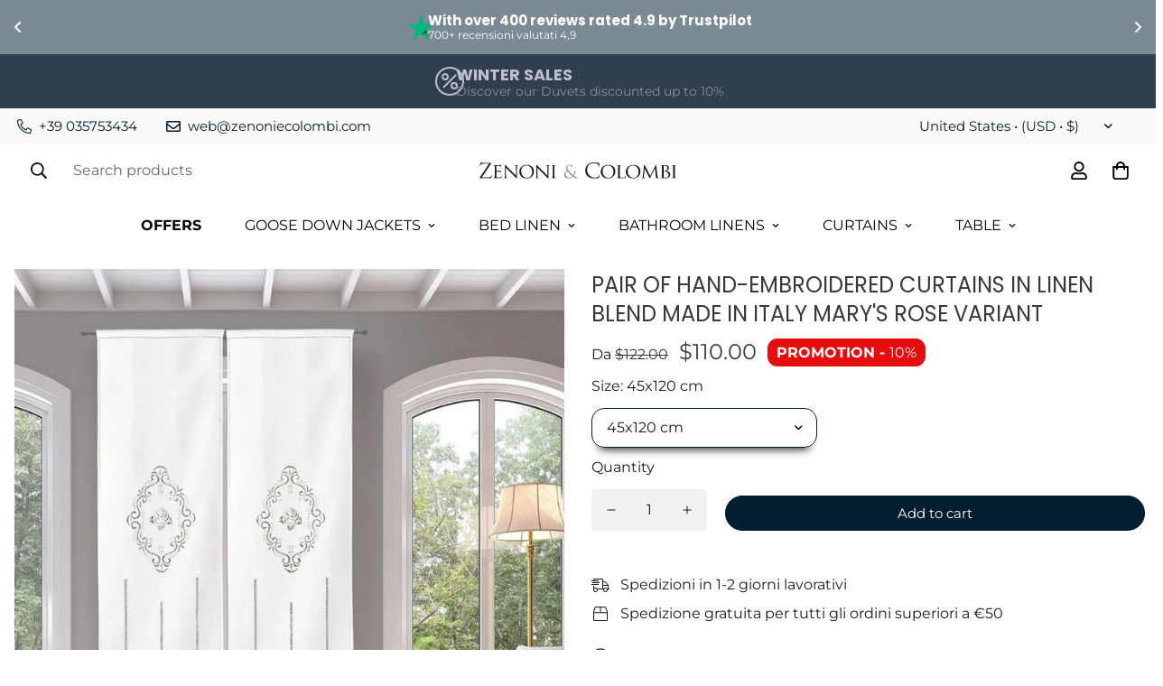

--- FILE ---
content_type: text/css
request_url: https://cdn.boostcommerce.io/widget-integration/theme/customization/zenoni-colombi.myshopify.com/C6gxz7b06O/customization-1751460067940.css
body_size: 139
content:
/*********************** Custom css for Boost AI Search & Discovery  ************************/

.boost-sd__filter-option-listitem--box {
    grid-template-columns: none;
}

.boost-sd__recommendation-title-text {
        color: #063959;
        font-family: Poppins;
        font-size: 23px!important;
        text-transform: uppercase;
        font-weight: regular;
}


.boost-sd__recommendation-bundle {
    justify-content: center;
}